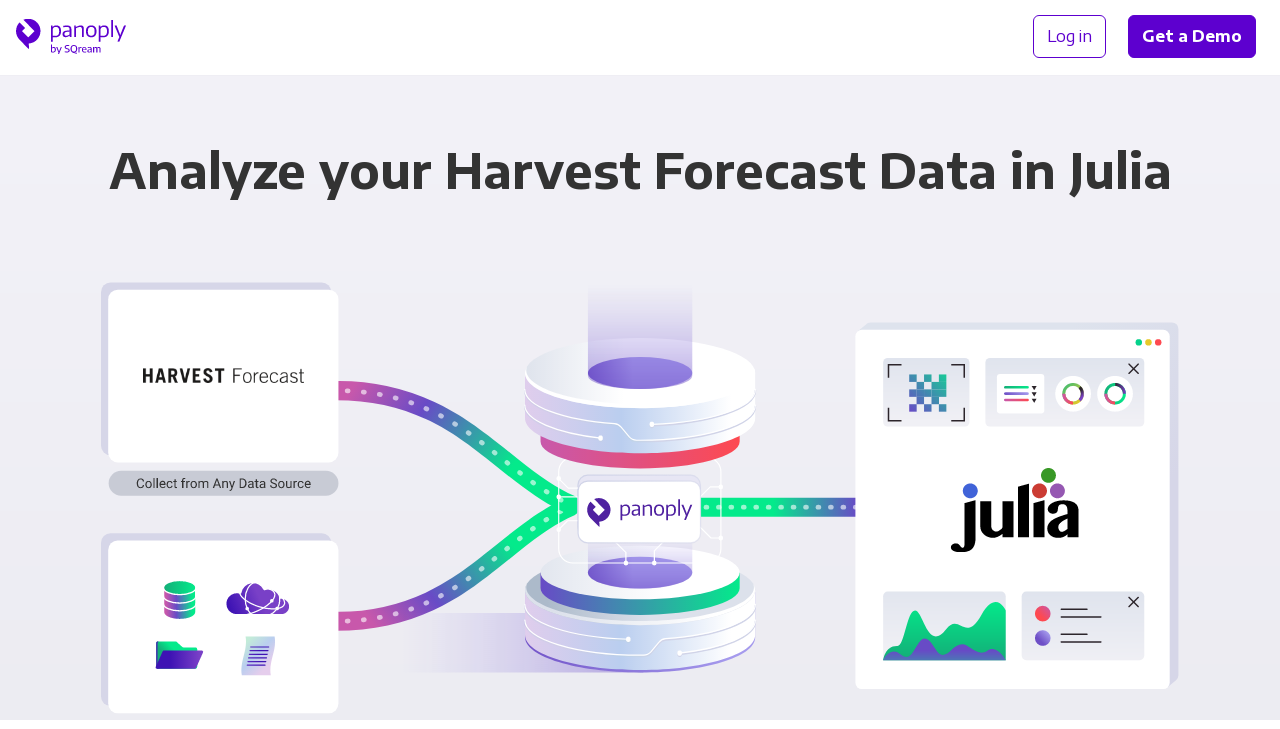

--- FILE ---
content_type: image/svg+xml
request_url: https://panoply.io/images/integration-logos/julia.svg
body_size: 1979
content:
<svg width="66" height="44" viewBox="0 0 66 44" fill="none" xmlns="http://www.w3.org/2000/svg">
<path d="M12.7904 36.138C12.7904 37.8072 12.6034 39.1553 12.2295 40.1815C11.8556 41.2086 11.324 42.0056 10.6338 42.5732C9.94454 43.1408 9.11741 43.5207 8.15329 43.7128C7.18916 43.904 6.11647 44.0001 4.93695 44.0001C3.34041 44.0001 2.11867 43.75 1.27172 43.249C0.423906 42.748 0 42.1475 0 41.4457C0 40.8617 0.236077 40.3693 0.709955 39.9687C1.18383 39.568 1.81969 39.3682 2.61753 39.3682C3.21634 39.3682 3.69452 39.5308 4.05123 39.8562C4.40879 40.1815 4.70432 40.5034 4.93695 40.8201C5.20232 41.1706 5.4272 41.4042 5.60985 41.521C5.79251 41.6378 5.9588 41.6967 6.10872 41.6967C6.42406 41.6967 6.66531 41.5089 6.8316 41.1334C6.99789 40.7578 7.0806 40.0275 7.0806 38.9424V18.3589L12.7904 16.7815V36.138ZM20.9221 17.3318V30.5785C20.9221 30.9463 20.9928 31.2924 21.1341 31.6178C21.2754 31.9431 21.471 32.2235 21.72 32.4571C21.9698 32.6907 22.2602 32.8785 22.5928 33.0204C22.9254 33.1623 23.2829 33.2333 23.6655 33.2333C24.0971 33.2333 24.5882 32.9901 25.1862 32.5696C26.1331 31.9033 26.7069 31.4456 26.7069 30.9039C26.7069 30.7741 26.7069 17.3318 26.7069 17.3318H32.3917V36.138H26.7069V34.385C25.959 35.0192 25.1612 35.528 24.3134 35.9122C23.4656 36.2964 22.6428 36.4885 21.8449 36.4885C20.9144 36.4885 20.0493 36.3336 19.2515 36.0247C18.4537 35.7158 17.7558 35.2944 17.1578 34.7605C16.559 34.2266 16.0894 33.6001 15.7483 32.8819C15.4079 32.1646 15.2373 31.3962 15.2373 30.5785V17.3318H20.9221ZM40.3641 36.138H34.7042V9.77005L40.3641 8.19263V36.138ZM42.7283 18.3589L48.4131 16.7815V36.138H42.7283V18.3589ZM60.2911 26.4217C59.7422 26.6562 59.1891 26.927 58.6325 27.2359C58.0759 27.5448 57.5684 27.8832 57.1118 28.2501C56.6543 28.6169 56.2846 29.0098 56.002 29.4268C55.7194 29.8439 55.5781 30.2783 55.5781 30.7291C55.5781 31.0795 55.6238 31.4179 55.7151 31.7432C55.8065 32.0686 55.9357 32.3481 56.102 32.5817C56.2683 32.8153 56.4509 33.0031 56.6508 33.145C56.8498 33.2869 57.0661 33.3579 57.2987 33.3579C57.764 33.3579 58.2336 33.216 58.7074 32.9321C59.1813 32.6483 59.7086 32.2901 60.2911 31.8557V26.4217ZM66 36.138H60.2911V34.635C59.9749 34.9024 59.6673 35.149 59.3683 35.374C59.0693 35.599 58.7324 35.7954 58.3585 35.9624C57.9846 36.1294 57.565 36.2583 57.0988 36.3509C56.6336 36.4426 56.0848 36.4885 55.4541 36.4885C54.589 36.4885 53.8119 36.363 53.1226 36.1129C52.4324 35.862 51.8466 35.5202 51.3649 35.0858C50.8824 34.6523 50.5128 34.1383 50.2552 33.5456C49.9976 32.9538 49.8683 32.3065 49.8683 31.6056C49.8683 30.8875 50.0053 30.2368 50.2802 29.6518C50.5542 29.0677 50.9281 28.5425 51.402 28.0744C51.8759 27.6071 52.4281 27.1901 53.0597 26.8223C53.6912 26.4554 54.3693 26.1171 55.0922 25.8082C55.8151 25.4993 56.5672 25.2163 57.3487 24.9576C58.1293 24.6989 58.903 24.4523 59.6673 24.2187L60.2911 24.0681V22.2155C60.2911 21.0136 60.0619 20.1622 59.6052 19.6612C59.1477 19.1602 58.5369 18.9101 57.7726 18.9101C56.8748 18.9101 56.251 19.1273 55.9021 19.5608C55.5531 19.9952 55.3782 20.5204 55.3782 21.1382C55.3782 21.4887 55.3412 21.8313 55.2662 22.1653C55.1921 22.4993 55.0629 22.7909 54.8802 23.0419C54.6976 23.2919 54.4357 23.4927 54.0945 23.6424C53.7541 23.7929 53.3259 23.8682 52.8107 23.8682C52.0128 23.8682 51.3649 23.6381 50.8661 23.1795C50.3672 22.72 50.1182 22.1402 50.1182 21.4385C50.1182 20.7878 50.3379 20.183 50.7782 19.624C51.2193 19.0641 51.813 18.5839 52.5617 18.1841C53.3095 17.7826 54.1737 17.4659 55.1542 17.2323C56.1347 16.9987 57.1738 16.8819 58.2706 16.8819C59.6173 16.8819 60.777 17.003 61.7497 17.2444C62.7216 17.4867 63.5238 17.8328 64.1553 18.2836C64.7869 18.7345 65.2521 19.277 65.5511 19.9113C65.8509 20.5455 66 21.2559 66 22.0399V36.138Z" fill="black"/>
<path d="M49.7141 11.9436C49.7141 14.0852 47.9857 15.8201 45.8542 15.8201C43.7217 15.8201 41.9942 14.0852 41.9942 11.9436C41.9942 9.80291 43.7217 8.06714 45.8542 8.06714C47.9857 8.06714 49.7141 9.80291 49.7141 11.9436Z" fill="#CB3C33"/>
<path d="M13.9113 11.9436C13.9113 14.0852 12.1829 15.8201 10.0514 15.8201C7.91977 15.8201 6.19141 14.0852 6.19141 11.9436C6.19141 9.80291 7.91977 8.06714 10.0514 8.06714C12.1829 8.06714 13.9113 9.80291 13.9113 11.9436Z" fill="#4063D8"/>
<path d="M58.9883 11.9436C58.9883 14.0852 57.26 15.8201 55.1284 15.8201C52.9968 15.8201 51.2684 14.0852 51.2684 11.9436C51.2684 9.80291 52.9968 8.06714 55.1284 8.06714C57.26 8.06714 58.9883 9.80291 58.9883 11.9436Z" fill="#9558B2"/>
<path d="M54.3521 3.8765C54.3521 6.01723 52.6237 7.753 50.4922 7.753C48.3597 7.753 46.6322 6.01723 46.6322 3.8765C46.6322 1.73577 48.3597 0 50.4922 0C52.6237 0 54.3521 1.73577 54.3521 3.8765Z" fill="#389826"/>
</svg>
